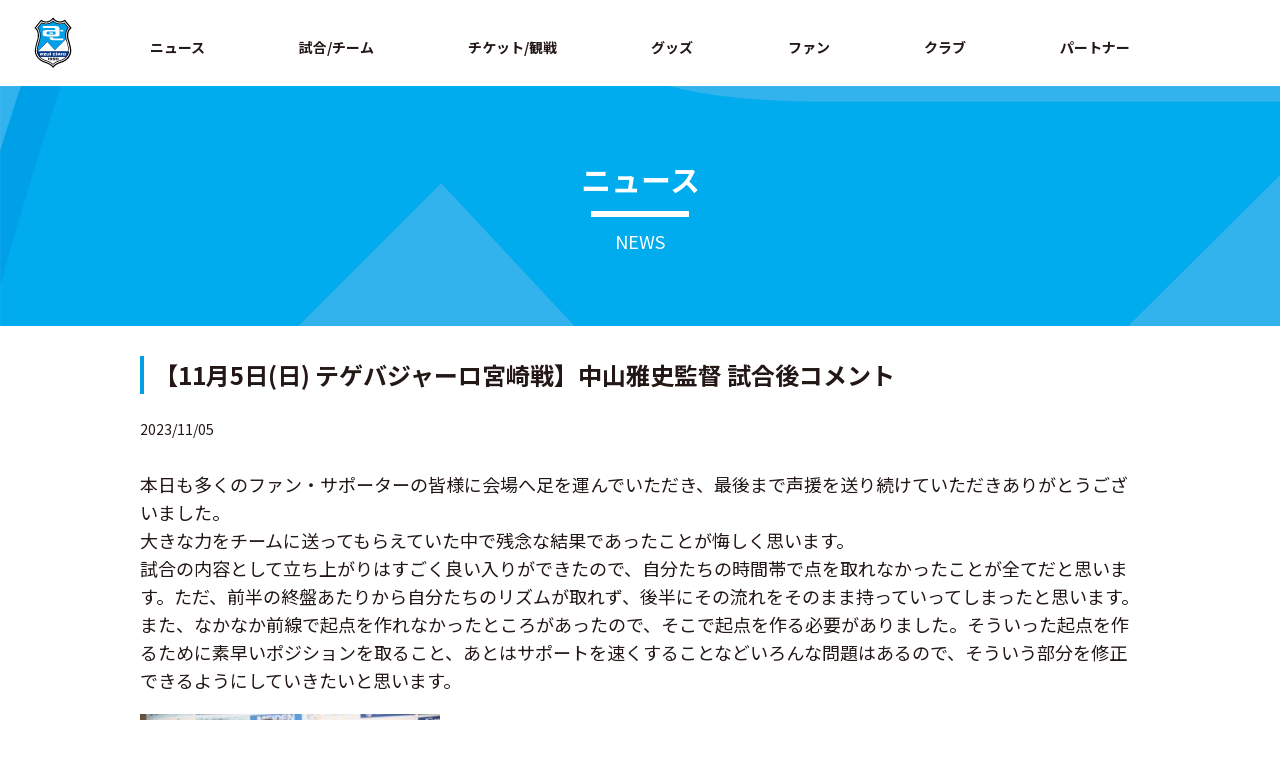

--- FILE ---
content_type: text/html; charset=UTF-8
request_url: https://www.azul-claro.jp/game_info/2023/11/05/69409/
body_size: 10414
content:
<!DOCTYPE html>
<html lang="ja" class="no-js">
<head>
<!-- Google Tag Manager -->
<script>(function(w,d,s,l,i){w[l]=w[l]||[];w[l].push({'gtm.start':
new Date().getTime(),event:'gtm.js'});var f=d.getElementsByTagName(s)[0],
j=d.createElement(s),dl=l!='dataLayer'?'&l='+l:'';j.async=true;j.src=
'https://www.googletagmanager.com/gtm.js?id='+i+dl;f.parentNode.insertBefore(j,f);
})(window,document,'script','dataLayer','GTM-KN32GP67');</script>
<!-- End Google Tag Manager -->
<title>【11月5日(日) テゲバジャーロ宮崎戦】中山雅史監督 試合後コメント | アスルクラロ沼津 オフィシャルサイト</title>
<meta name="description" content="【11月5日(日) テゲバジャーロ宮崎戦】中山雅史監督 試合後コメントのページです。アスルクラロ沼津 オフィシャルサイト。チームと選手の紹介やスケジュール、イベント情報、オフィシャルグッズ紹介、チケット情報、スタジアム案内等。" />
<meta name="keywords" content="アスルクラロ沼津,サッカー,J3リーグ">

	<meta charset="UTF-8">
	<meta name="viewport" content="width=device-width, initial-scale=1">
	<link rel="profile" href="http://gmpg.org/xfn/11">
		<script>(function(html){html.className = html.className.replace(/\bno-js\b/,'js')})(document.documentElement);</script>
<link rel='dns-prefetch' href='//fonts.googleapis.com' />
<link rel='dns-prefetch' href='//s.w.org' />
<link rel="alternate" type="application/rss+xml" title="アスルクラロ沼津 オフィシャルサイト &raquo; フィード" href="https://www.azul-claro.jp/feed/" />
<link rel="alternate" type="application/rss+xml" title="アスルクラロ沼津 オフィシャルサイト &raquo; コメントフィード" href="https://www.azul-claro.jp/comments/feed/" />
		<script type="text/javascript">
			window._wpemojiSettings = {"baseUrl":"https:\/\/s.w.org\/images\/core\/emoji\/11\/72x72\/","ext":".png","svgUrl":"https:\/\/s.w.org\/images\/core\/emoji\/11\/svg\/","svgExt":".svg","source":{"concatemoji":"https:\/\/www.azul-claro.jp\/win\/wp-includes\/js\/wp-emoji-release.min.js?ver=4.9.26"}};
			!function(e,a,t){var n,r,o,i=a.createElement("canvas"),p=i.getContext&&i.getContext("2d");function s(e,t){var a=String.fromCharCode;p.clearRect(0,0,i.width,i.height),p.fillText(a.apply(this,e),0,0);e=i.toDataURL();return p.clearRect(0,0,i.width,i.height),p.fillText(a.apply(this,t),0,0),e===i.toDataURL()}function c(e){var t=a.createElement("script");t.src=e,t.defer=t.type="text/javascript",a.getElementsByTagName("head")[0].appendChild(t)}for(o=Array("flag","emoji"),t.supports={everything:!0,everythingExceptFlag:!0},r=0;r<o.length;r++)t.supports[o[r]]=function(e){if(!p||!p.fillText)return!1;switch(p.textBaseline="top",p.font="600 32px Arial",e){case"flag":return s([55356,56826,55356,56819],[55356,56826,8203,55356,56819])?!1:!s([55356,57332,56128,56423,56128,56418,56128,56421,56128,56430,56128,56423,56128,56447],[55356,57332,8203,56128,56423,8203,56128,56418,8203,56128,56421,8203,56128,56430,8203,56128,56423,8203,56128,56447]);case"emoji":return!s([55358,56760,9792,65039],[55358,56760,8203,9792,65039])}return!1}(o[r]),t.supports.everything=t.supports.everything&&t.supports[o[r]],"flag"!==o[r]&&(t.supports.everythingExceptFlag=t.supports.everythingExceptFlag&&t.supports[o[r]]);t.supports.everythingExceptFlag=t.supports.everythingExceptFlag&&!t.supports.flag,t.DOMReady=!1,t.readyCallback=function(){t.DOMReady=!0},t.supports.everything||(n=function(){t.readyCallback()},a.addEventListener?(a.addEventListener("DOMContentLoaded",n,!1),e.addEventListener("load",n,!1)):(e.attachEvent("onload",n),a.attachEvent("onreadystatechange",function(){"complete"===a.readyState&&t.readyCallback()})),(n=t.source||{}).concatemoji?c(n.concatemoji):n.wpemoji&&n.twemoji&&(c(n.twemoji),c(n.wpemoji)))}(window,document,window._wpemojiSettings);
		</script>
		<style type="text/css">
img.wp-smiley,
img.emoji {
	display: inline !important;
	border: none !important;
	box-shadow: none !important;
	height: 1em !important;
	width: 1em !important;
	margin: 0 .07em !important;
	vertical-align: -0.1em !important;
	background: none !important;
	padding: 0 !important;
}
</style>
<link rel='stylesheet' id='ai1ec_style-css'  href='//www.azul-claro.jp/win/wp-content/plugins/all-in-one-event-calendar/public/themes-ai1ec/vortex/css/ai1ec_parsed_css.css?ver=2.6.8' type='text/css' media='all' />
<link rel='stylesheet' id='contact-form-7-css'  href='https://www.azul-claro.jp/win/wp-content/plugins/contact-form-7/includes/css/styles.css?ver=5.1.3' type='text/css' media='all' />
<link rel='stylesheet' id='wp-pagenavi-css'  href='https://www.azul-claro.jp/win/wp-content/plugins/wp-pagenavi/pagenavi-css.css?ver=2.70' type='text/css' media='all' />
<link rel='stylesheet' id='twentysixteen-fonts-css'  href='https://fonts.googleapis.com/css?family=Merriweather%3A400%2C700%2C900%2C400italic%2C700italic%2C900italic%7CInconsolata%3A400&#038;subset=latin%2Clatin-ext' type='text/css' media='all' />
<link rel='stylesheet' id='genericons-css'  href='https://www.azul-claro.jp/win/wp-content/themes/azul-claro/genericons/genericons.css?ver=3.4.1' type='text/css' media='all' />
<link rel='stylesheet' id='twentysixteen-style-css'  href='https://www.azul-claro.jp/win/wp-content/themes/azul-claro/style.css?ver=4.9.26' type='text/css' media='all' />
<!--[if lt IE 10]>
<link rel='stylesheet' id='twentysixteen-ie-css'  href='https://www.azul-claro.jp/win/wp-content/themes/azul-claro/css/ie.css?ver=20160816' type='text/css' media='all' />
<![endif]-->
<!--[if lt IE 9]>
<link rel='stylesheet' id='twentysixteen-ie8-css'  href='https://www.azul-claro.jp/win/wp-content/themes/azul-claro/css/ie8.css?ver=20160816' type='text/css' media='all' />
<![endif]-->
<!--[if lt IE 8]>
<link rel='stylesheet' id='twentysixteen-ie7-css'  href='https://www.azul-claro.jp/win/wp-content/themes/azul-claro/css/ie7.css?ver=20160816' type='text/css' media='all' />
<![endif]-->
<script type='text/javascript' src='https://www.azul-claro.jp/win/wp-includes/js/jquery/jquery.js?ver=1.12.4'></script>
<script type='text/javascript' src='https://www.azul-claro.jp/win/wp-includes/js/jquery/jquery-migrate.min.js?ver=1.4.1'></script>
<!--[if lt IE 9]>
<script type='text/javascript' src='https://www.azul-claro.jp/win/wp-content/themes/azul-claro/js/html5.js?ver=3.7.3'></script>
<![endif]-->
<link rel='https://api.w.org/' href='https://www.azul-claro.jp/wp-json/' />
<link rel="EditURI" type="application/rsd+xml" title="RSD" href="https://www.azul-claro.jp/win/xmlrpc.php?rsd" />
<link rel="wlwmanifest" type="application/wlwmanifest+xml" href="https://www.azul-claro.jp/win/wp-includes/wlwmanifest.xml" /> 
<link rel='prev' title='【12月2日(土)ＦＣ今治戦】チケット販売のお知らせ' href='https://www.azul-claro.jp/game_info/2023/11/05/69408/' />
<link rel='next' title='【12月2日（土）ＦＣ今治戦】三島市・函南町・伊豆の国市サンクスサポートデー開催のお知らせ' href='https://www.azul-claro.jp/game_info/2023/11/09/69469/' />
<meta name="generator" content="WordPress 4.9.26" />
<link rel="canonical" href="https://www.azul-claro.jp/game_info/2023/11/05/69409/" />
<link rel='shortlink' href='https://www.azul-claro.jp/?p=69409' />
<link rel="alternate" type="application/json+oembed" href="https://www.azul-claro.jp/wp-json/oembed/1.0/embed?url=https%3A%2F%2Fwww.azul-claro.jp%2Fgame_info%2F2023%2F11%2F05%2F69409%2F" />
<link rel="alternate" type="text/xml+oembed" href="https://www.azul-claro.jp/wp-json/oembed/1.0/embed?url=https%3A%2F%2Fwww.azul-claro.jp%2Fgame_info%2F2023%2F11%2F05%2F69409%2F&#038;format=xml" />
<meta name="keywords" content="【11月5日(日) テゲバジャーロ宮崎戦】中山雅史監督 試合後コメント" />
<meta property="og:type" content="article" />
<meta property="og:url" content="https://www.azul-claro.jp/game_info/2023/11/05/69409/" />
<meta property="og:site_name" content="アスルクラロ沼津 オフィシャルサイト" />
<meta property="og:image" content="https://www.azul-claro.jp/asset/img/og-image.png" />
<meta name="twitter:card" content="summary_large_image" />
<meta name="twitter:site" content="@kuralin46">
<meta name="twitter:image" content="https://www.azul-claro.jp/asset/img/og-image.png" />
		<style type="text/css">.recentcomments a{display:inline !important;padding:0 !important;margin:0 !important;}</style>
		<link rel="icon" href="https://www.azul-claro.jp/win/wp-content/uploads/2025/04/cropped-favicon-1-32x32.png" sizes="32x32" />
<link rel="icon" href="https://www.azul-claro.jp/win/wp-content/uploads/2025/04/cropped-favicon-1-192x192.png" sizes="192x192" />
<link rel="apple-touch-icon-precomposed" href="https://www.azul-claro.jp/win/wp-content/uploads/2025/04/cropped-favicon-1-180x180.png" />
<meta name="msapplication-TileImage" content="https://www.azul-claro.jp/win/wp-content/uploads/2025/04/cropped-favicon-1-270x270.png" />
		<style type="text/css" id="wp-custom-css">
			.table_box {
    overflow-x: auto;
    display: block;
}

.table_box table th,
.table_box table td {
    white-space: nowrap;
}
		</style>
	
<meta http-equiv="X-UA-Compatible" content="IE=edge">
<meta name="viewport" content="width=device-width, viewport-fit=cover">
<meta name="format-detection" content="telephone=no">
<meta name="theme-color" content="#003894">
<link rel="shortcut icon" href="https://www.azul-claro.jp/asset/img/share/favicon.ico">
<link rel="stylesheet" href="https://www.azul-claro.jp/asset/css/swiper.min.css">
<link rel="stylesheet" href="https://www.azul-claro.jp/asset/css/s.css?ver=0.0.1">
<script src="https://cdnjs.cloudflare.com/ajax/libs/Swiper/4.4.6/js/swiper.min.js"></script>
<link rel="stylesheet" href="https://www.azul-claro.jp/asset/css/second.css?ver=0.0.8">
<link rel="stylesheet" href="https://www.azul-claro.jp/asset/css/custom.css">
<link rel="preconnect" href="https://fonts.googleapis.com">
<link rel="preconnect" href="https://fonts.gstatic.com" crossorigin>
<link href="https://fonts.googleapis.com/css2?family=Noto+Sans+JP:wght@100;300;400;500;700;900&family=Roboto+Condensed:ital,wght@0,300;0,400;0,700;1,300;1,400;1,700&display=swap" rel="stylesheet">
<!-- google analytics -->
<script async src="https://www.googletagmanager.com/gtag/js?id=UA-44860141-1"></script>
<script>
  window.dataLayer = window.dataLayer || [];
  function gtag(){dataLayer.push(arguments);}
  gtag('js', new Date());

  gtag('config', 'UA-44860141-1');
</script>
<!-- // google analytics -->
<!-- Google Search Console ここから-->

<!-- Google Search Console ここまで-->
</head>

<body ontouchstart="" class="init page-top" id="top">

<div class="skipLink" id="skipLink"><a href="#main" tabindex="1">ページの本文へ</a></div>
<div id="page"> 
  <!-- header START-->
  <div class="globalHeaderWrap js-firstView js-scrollHeader">
    <header class="globalHeader">
      <div class="logo">
        <div class="globalHeader__inner">
          <h1 class="logo__item"><a href="https://www.azul-claro.jp"><img src="https://www.azul-claro.jp/asset/img/share/logo.svg" alt="アスルクラロ沼津"></a></h1>
        </div>
      </div>
      <div class="sp-globalNav">
        <div class="sp-globalNav__title">
          <button class="sp-globalNav__btn js-globalNavToggleBtn"><span>メニュー</span></button>
        </div>
        <div class="sp-globalNav__body js-globalNavToggleBody">
         
          <ul class="sp-globalNav__menu">
            <li class="sp-globalNav__menuItem"><a class="js-toggleBtn" href="javascript:void(0);">ニュース</a>
              <ul class="sp-globalNav__subMenu js-toggleBody">
                <li class="sp-globalNav__subMenuItem">ニュース
                  <ul>
                    <li><a href="https://www.azul-claro.jp/information_info">インフォメーション</a></li>
                    <li><a href="https://www.azul-claro.jp/game_info">試合情報</a></li>
                    <li><a href="https://www.azul-claro.jp/hometown_info">ホームタウン</a></li>
                    <li><a href="https://www.azul-claro.jp/media_info">メディア</a></li>
                    <li><a href="https://www.azul-claro.jp/academy_info">アカデミー</a></li>
                    <li><a href="https://www.azul-claro.jp/goods_info">グッズ</a></li>
                  </ul>
                </li>
                  <li class="sp-globalNav__subMenuItem">スケジュール
                  <ul>
                    <li><a href="https://www.azul-claro.jp/schedule">スケジュール</a></li>
                  </ul>
                </li>
              </ul>
            </li>
            <li class="sp-globalNav__menuItem">
            <a class="js-toggleBtn" href="javascript:void(0);">試合/チーム</a>
            <ul class="sp-globalNav__subMenu js-toggleBody">
             <!-- <li class="sp-globalNav__subMenuItem">試合
                <ul>
                  <li><a href="https://www.azul-claro.jp/games/">試合日程・結果</a></li>
                </ul>
              </li>
              <li class="sp-globalNav__subMenuItem">
              トップチーム
              <ul>
                <li><a href="https://www.azul-claro.jp/clubs/players/">選手</a></li>
                <li><a href="https://www.azul-claro.jp/clubs/staffs/">スタッフ</a></li>
              </ul>
              </li>
                <li class="sp-globalNav__subMenuItem">
              順位表
              <ul>
                <li><a href="https://www.azul-claro.jp/games/team_standings/">Ｊ３順位表</a></li>
              </ul> 
              </li> -->
				<li class="sp-globalNav__subMenuItem">
              Ｕ１８
              <ul>
                <li><a href="https://www.azul-claro.jp/clubs/youth-players/">選手</a></li>
              <li><a href="https://www.azul-claro.jp/clubs/youth-staffs/">スタッフ</a></li>
              </ul>
              </li>
				<li class="sp-globalNav__subMenuItem textLink -style02">
					<a href="https://azul-claro-sports-club.jp/" target="_blank">アカデミー</a>
              <!-- <ul>
                <li><a href="">選手</a></li>
                <li><a href="">スタッフ</a></li>
              </ul> -->
              </li>
            </ul>
            </li>
            <li class="sp-globalNav__menuItem"><a class="js-toggleBtn" href="javascript:void(0);">チケット/観戦</a>
              <ul class="sp-globalNav__subMenu js-toggleBody">
               <!-- <li class="sp-globalNav__subMenuItem">チケット
                  <ul>
                    <li><a href="https://www.azul-claro.jp/ticket/">チケット総合案内（座席図・料金表）</a></li>
                    <li><a href="https://www.azul-claro.jp/ticket/azulport/">アスポート</a></li>
                  </ul>
                </li> -->
                <li class="sp-globalNav__subMenuItem">観戦
                  <ul>
                    <li><a href="https://www.azul-claro.jp/guide/stadium_access/">スタジアム・アクセス</a></li>
                   <!-- <li><a href="https://www.azul-claro.jp/guide/rule/">観戦マナー・ルール</a></li> -->
                  </ul>
                </li>
              </ul>
            </li>
            <li class="sp-globalNav__menuItem"><a class="js-toggleBtn" href="javascript:void(0);">グッズ</a>
              <ul class="sp-globalNav__subMenu js-toggleBody">
                <li class="sp-globalNav__subMenuItem">
                  <ul>
                    <li><a href="https://www.azul-claro.jp/goods/">グッズ総合案内</a></li>
                    <li class="sp-globalNav__subMenuItem textLink -style02"><a href="https://shop.azul-claro.jp/" target="_blank">オフィシャルオンラインストア</a></li>
                  </ul>
                </li>
              </ul>
            </li>
			  <li class="sp-globalNav__menuItem"><a>ファン</a></li>
           <!--  <li class="sp-globalNav__menuItem"><a class="js-toggleBtn" href="javascript:void(0);">ファン</a>
             <ul class="sp-globalNav__subMenu js-toggleBody">
                <li class="sp-globalNav__subMenuItem">
                  <ul>
                    <li><a href="https://www.azul-claro.jp/fanclub/family/">ファミリー会員</a></li>
					  <li><a href="https://www.azul-claro.jp/information_info/2024/11/16/72928/">シーズンシート</a></li>
                  </ul>
                </li>
              </ul>
            </li> -->
            <li class="sp-globalNav__menuItem"><a class="js-toggleBtn" href="javascript:void(0);">クラブ</a>
              <ul class="sp-globalNav__subMenu js-toggleBody">
                <li class="sp-globalNav__subMenuItem">クラブ
                  <ul>
                    <li><a href="https://www.azul-claro.jp/club/">クラブ概要（会社概要・アクセス）</a></li>
					<li class="sp-globalNav__subMenuItem textLink -style02"><a href="https://www.azul-claro.jp/asset/pdf/DNA-OF-AZUL-CLARO_20251225.pdf" target="_blank">DNA OF AZUL CLARO</a></li>
					  <li class="sp-globalNav__subMenuItem textLink -style02"><a href="https://www.azul-claro.jp/win/wp-content/uploads/2025/06/クラブサステナビリティ方針.pdf" target="_blank">クラブサステナビリティ方針</a></li>
                    <li><a href="https://www.azul-claro.jp/club/topteam/">トップチーム沿革</a></li>
					 <li><a href="https://www.azul-claro.jp/recruit/">採用情報</a></li>
                  </ul>
                </li>
                <li class="sp-globalNav__subMenuItem">ホームタウン
                  <ul>
                    <li><a href="https://www.azul-claro.jp/hometown">ホームタウン活動</a></li>
                  </ul>
                </li>
              </ul>
            </li>
            <li class="sp-globalNav__menuItem"><a class="js-toggleBtn" href="javascript:void(0);">パートナー</a>
              <ul class="sp-globalNav__subMenu js-toggleBody">
                <li class="sp-globalNav__subMenuItem">
                  <ul>
                    <li><a href="https://www.azul-claro.jp/partner">パートナー一覧</a></li>
                    <!-- <li><a href="https://www.azul-claro.jp/partner/partnership/">パートナーシップ（セールスシート）</a></li> -->
                  </ul>
                </li>
              </ul>
            </li>
          </ul>
          
          <div class="sp-globalNav__close">
            <button class="js-globalNavCloseBtn uppercase">✕ Close</button>
          </div>
        </div>
      </div>
      <div class="globalNavMenu">
        <button class="globalNavMenu__btn js-globalNavShow"><span>Menu</span></button>
      </div>
      <div class="globalNav">
        <div class="globalHeader__inner">
          <nav>
            <ul class="globalNav__menu js-nav-menu">
              <li class="globalNav__item globalNav__news"><span>ニュース</span>
                <div class="globalNav__subMenu js-sub-nav">
                  <ul class="globalNav__subMenuGroup js-sub-nav-group">
                    <li class="globalNav__subItem">ニュース
                      <ul>
                        <li><a href="https://www.azul-claro.jp/information_info">インフォメーション</a></li>
                    <li><a href="https://www.azul-claro.jp/game_info">試合情報</a></li>
                    <li><a href="https://www.azul-claro.jp/hometown_info">ホームタウン</a></li>
                    <li><a href="https://www.azul-claro.jp/media_info">メディア</a></li>
                    <li><a href="https://www.azul-claro.jp/academy_info">アカデミー</a></li>
                    <li><a href="https://www.azul-claro.jp/goods_info">グッズ</a></li>
                      </ul>
                    </li>
                      <li class="globalNav__subItem">スケジュール
                      <ul>
                        <li><a href="https://www.azul-claro.jp/schedule">スケジュール</a></li>
                      </ul>
                    </li>
                  </ul>
                </div>
              </li>
              <li class="globalNav__item globalNav__game"><span>試合/チーム</span>
                <div class="globalNav__subMenu js-sub-nav">
                  <ul class="globalNav__subMenuGroup js-sub-nav-group">
                  <!--  <li class="globalNav__subItem">試合
                      <ul>
                        <li><a href="https://www.azul-claro.jp/games/">試合日程・結果</a></li>
                      </ul>
                    </li>
                    <li class="globalNav__subItem">トップチーム
                      <ul>
                        <li><a href="https://www.azul-claro.jp/clubs/players/">選手</a></li>
                <li><a href="https://www.azul-claro.jp/clubs/staffs/">スタッフ</a></li>
                      </ul>
                    </li>
                      <li class="globalNav__subItem">順位表
                      <ul>
                        <li><a href="https://www.azul-claro.jp/games/team_standings/">Ｊ３順位表</a></li>
                      </ul>
                    </li> -->
					   <li class="globalNav__subItem">Ｕ１８
                      <ul>
                        <li><a href="https://www.azul-claro.jp/clubs/youth-players/">選手</a></li>
               <li><a href="https://www.azul-claro.jp/clubs/youth-staffs/">スタッフ</a></li>
                      </ul>
                    </li>
					  <li class="globalNav__subItem textLink -style02"><a href="https://azul-claro-sports-club.jp/" target="_blank">アカデミー</a>
                      <!-- <ul>
                        <li><a href="">選手</a></li>
                        <li><a href="">スタッフ</a></li>
                      </ul> -->
                    </li>
                  </ul>
                </div>
              </li>
              <li class="globalNav__item globalNav__ticket"><span>チケット/観戦</span>
                <div class="globalNav__subMenu js-sub-nav">
                  <ul class="globalNav__subMenuGroup js-sub-nav-group">
                  <!--  <li class="globalNav__subItem">チケット
                      <ul>
                        <li><a href="https://www.azul-claro.jp/ticket/">チケット総合案内（座席図・料金表）</a></li>
                    <li><a href="https://www.azul-claro.jp/ticket/azulport/">アスポート</a></li>
                      </ul>
                    </li> -->
                    <li class="globalNav__subItem">観戦
                      <ul>
                        <li><a href="https://www.azul-claro.jp/guide/stadium_access/">スタジアム・アクセス</a></li>
                   <!-- <li><a href="https://www.azul-claro.jp/guide/rule/">観戦マナー・ルール</a></li> -->
                      </ul>
                    </li>
                  </ul>
                </div>
              </li>
              <li class="globalNav__item globalNav__guide"><span>グッズ</span>
                <div class="globalNav__subMenu js-sub-nav">
                  <ul class="globalNav__subMenuGroup js-sub-nav-group">
                    <li class="globalNav__subItem">
                      <ul>
                        <li><a href="https://www.azul-claro.jp/goods/">グッズ総合案内</a></li>
                    <li class="globalNav__subItem textLink -style02"><a href="https://shop.azul-claro.jp/" target="_blank">オフィシャルオンラインストア</a></li>
                      </ul>
                    </li>
                  </ul>
                </div>
              </li>
              <li class="globalNav__item globalNav__team"><span>ファン</span>
               <div class="globalNav__subMenu js-sub-nav">
                <!--   <ul class="globalNav__subMenuGroup js-sub-nav-group">
                    <li class="globalNav__subItem">
                      <ul>
                        <li><a href="https://www.azul-claro.jp/fanclub/family/">ファミリー会員</a></li>
						  <li><a href="https://www.azul-claro.jp/information_info/2024/11/16/72928/">シーズンシート</a></li>
                      </ul>
                    </li>
                  </ul> -->
                </div> 
              </li>
              <li class="globalNav__item globalNav__club"><span>クラブ</span>
                <div class="globalNav__subMenu js-sub-nav">
                  <ul class="globalNav__subMenuGroup js-sub-nav-group">
                    <li class="globalNav__subItem">クラブ
                      <ul>
                        <li><a href="https://www.azul-claro.jp/club/">クラブ概要（会社概要・アクセス）</a></li>
						<li class="globalNav__subItem textLink -style02"><a href="https://www.azul-claro.jp/asset/pdf/DNA-OF-AZUL-CLARO_20251225.pdf" target="_blank">DNA OF AZUL CLARO</a></li>
						  <li class="globalNav__subItem textLink -style02"><a href="https://www.azul-claro.jp/win/wp-content/uploads/2025/06/クラブサステナビリティ方針.pdf" target="_blank">クラブサステナビリティ方針</a></li>
                    <li><a href="https://www.azul-claro.jp/club/topteam/">トップチーム沿革</a></li>
						  <li><a href="https://www.azul-claro.jp/recruit/">採用情報</a></li>
                      </ul>
                    </li>
                       <li class="globalNav__subItem">ホームタウン
                      <ul>
                        <li><a href="https://www.azul-claro.jp/hometown">ホームタウン活動</a></li>
                      </ul>
                    </li>
                  </ul>
                </div>
              </li>
              <li class="globalNav__item globalNav__academy"><span>パートナー</span>
                <div class="globalNav__subMenu js-sub-nav">
                  <ul class="globalNav__subMenuGroup js-sub-nav-group">
                    <li class="globalNav__subItem">
                      <ul>
                        <li><a href="https://www.azul-claro.jp/partner">パートナー一覧</a></li>
                    <!-- <li><a href="https://www.azul-claro.jp/partner/partnership/">パートナーシップ（セールスシート）</a></li> -->
                      </ul>
                    </li>
                  </ul>
                </div>
              </li>
              
            </ul>
          </nav>
        </div>
      </div>
     
    </header>
  </div>
  <!-- header END--> 
	
  <!-- contens START-->
  <div class="contents" id="contents">
    <main id="main"> 
      <!-- main START-->

  

  <header class="pageHeader">
          <h1 class="pageHeader__title uppercase">ニュース</h1><span>NEWS</span>
        </header>
		
		<section class="section -second">
          <!-- second-area -->
          <section class="second-area">
	
	
	 




       
	
		

<article id="post-69409" class="post-69409 game_info type-game_info status-publish hentry">

<div class="section__inner">
	<h2 class="title -style05_02">【11月5日(日) テゲバジャーロ宮崎戦】中山雅史監督 試合後コメント</h2>        </div>
		
			  
		<section class="second-layout second-news-detail">
            

              <div class="second-news-day">2023/11/05</div>
              <div class="second-news-area">
				  
				  
					  
<p>本日も多くのファン・サポーターの皆様に会場へ足を運んでいただき、最後まで声援を送り続けていただきありがとうございました。<br />大きな力をチームに送ってもらえていた中で残念な結果であったことが悔しく思います。<br />試合の内容として立ち上がりはすごく良い入りができたので、自分たちの時間帯で点を取れなかったことが全てだと思います。ただ、前半の終盤あたりから自分たちのリズムが取れず、後半にその流れをそのまま持っていってしまったと思います。<br />また、なかなか前線で起点を作れなかったところがあったので、そこで起点を作る必要がありました。そういった起点を作るために素早いポジションを取ること、あとはサポートを速くすることなどいろんな問題はあるので、そういう部分を修正できるようにしていきたいと思います。</p>
<p><a href="https://www.azul-claro.jp/win/wp-content/uploads/2023/11/ACN_TM_4033.jpg"><img class="alignnone size-medium wp-image-69411" src="https://www.azul-claro.jp/win/wp-content/uploads/2023/11/ACN_TM_4033-300x200.jpg" alt="" width="300" height="200" srcset="https://www.azul-claro.jp/win/wp-content/uploads/2023/11/ACN_TM_4033-300x200.jpg 300w, https://www.azul-claro.jp/win/wp-content/uploads/2023/11/ACN_TM_4033-768x512.jpg 768w, https://www.azul-claro.jp/win/wp-content/uploads/2023/11/ACN_TM_4033-1024x683.jpg 1024w, https://www.azul-claro.jp/win/wp-content/uploads/2023/11/ACN_TM_4033-1200x800.jpg 1200w, https://www.azul-claro.jp/win/wp-content/uploads/2023/11/ACN_TM_4033-220x147.jpg 220w, https://www.azul-claro.jp/win/wp-content/uploads/2023/11/ACN_TM_4033-325x217.jpg 325w" sizes="(max-width: 300px) 85vw, 300px" /></a></p>
<p>&nbsp;</p>
              </div>
			
		

				<!-- sns -->
           <ul class="sns -center">
                <li class="sns__item"><a class="sns__facebook" href="http://www.facebook.com/share.php?u=https://www.azul-claro.jp/game_info/2023/11/05/69409/" target="_blank" rel="nofollow noopener"><img src="https://www.azul-claro.jp/asset/img/share/icon_sns_facebook.svg" height="30"></a></li>
                <li class="sns__item"><a class="sns__twitter" href="https://twitter.com/share?url=https://www.azul-claro.jp/game_info/2023/11/05/69409/&text=【11月5日(日) テゲバジャーロ宮崎戦】中山雅史監督 試合後コメント" target="_blank" rel="nofollow noopener"><img src="https://www.azul-claro.jp/asset/img/share/icon_sns_twitter.svg" height="30"></a></li>
                <li class="sns__item"><a class="sns__line" href="https://social-plugins.line.me/lineit/share?url=https://www.azul-claro.jp/game_info/2023/11/05/69409/" target="_blank" rel="nofollow noopener"><img src="https://www.azul-claro.jp/asset/img/share/icon_sns_line.svg" height="30"></a></li>
              </ul>
         <!-- // sns -->
				
				<!-- pagenation -->
				<div class="pagenation -style01">
                <ul class="pagenation__list">
                    <li class="pagenation__item -prev"><a href="https://www.azul-claro.jp/game_info/2023/11/09/69469/" rel="next">前の記事へ</a></li>
                    <li class="pagenation__item -list"><a href="https://www.azul-claro.jp/news_list/">最新一覧</a></li>
                    <li class="pagenation__item -next"><a href="https://www.azul-claro.jp/game_info/2023/11/05/69408/" rel="prev">次の記事へ</a></li>
                </ul>
              </div>
				<!-- // pagenation -->
				
				<!-- breadcrumb -->
				<div class="breadcrumbWrap" id="breadcrumb" aria-label="Breadcrumb">
          <ol class="breadcrumb" itemscope="" itemtype="http://schema.org/BreadcrumbList">
            <li class="breadcrumb__item" itemprop="itemListElement" itemscope="" itemtype="http://schema.org/ListItem"><a class="breadcrumb__link" href="https://www.azul-claro.jp" itemprop="item"><span itemprop="name">HOME</span></a>
              <meta itemprop="position" content="1">
            </li>
            <li class="breadcrumb__item" itemprop="itemListElement" itemscope="" itemtype="http://schema.org/ListItem"><a class="breadcrumb__link" href="https://www.azul-claro.jp/news_list/" itemprop="item" aria-current="page"><span itemprop="name">ニュース</span></a>
              <meta itemprop="position" content="2">
            </li>
              <li class="breadcrumb__item" itemprop="itemListElement" itemscope="" itemtype="http://schema.org/ListItem"><a class="breadcrumb__link is-active" href="" itemprop="item" aria-current="page"><span itemprop="name">【11月5日(日) テゲバジャーロ宮崎戦】中山雅史監督 試合後コメント</span></a>
              <meta itemprop="position" content="3">
            </li>
          </ol>
        </div>
				<!-- // breadcrumb -->
				
				
			
			
			</section>

	</article>

		

		





   </section>
          <!-- second-area -->
        </section>
		



 <!-- main END--> 
    </main>
  </div>
  <!-- contents END--> 
  <!-- footer START-->
	
	 <section class="top-business-area">
        <div class="top-business__inner">
          <ul class="gridImage -col5">
   
			  <li class="gridImage__item"><a href="https://www.azul-claro.jp/institution/"><img src="https://www.azul-claro.jp/asset/img/bnr/online-court-reservation.jpg" alt=""></a></li>
			 <li class="gridImage__item"><a href="https://www.azul-claro.jp/seresute-game/"><img src="https://www.azul-claro.jp/asset/img/bnr/monday2020.gif" alt=""></a></li>
           <!--  <li class="gridImage__item"><a href="https://azul-claro-town.jp/" target="_blank"><img src="https://www.azul-claro.jp/asset/img/bnr/town_banner_b.jpg" alt=""></a></li> -->
            <li class="gridImage__item"><a href="https://azul-claro-sports-club.jp/" target="_blank"><img src="https://www.azul-claro.jp/asset/img/bnr/azul_claro_sports_club.png" alt=""></a></li>
            <li class="gridImage__item"><a href="https://www.azul-claro.jp/fanclub/family/"><img src="https://www.azul-claro.jp/asset/img/bnr/family-mail.jpg" alt=""></a></li>
            <li class="gridImage__item"><a href="https://www.azul-claro.jp/institution/"><img src="https://www.azul-claro.jp/asset/img/bnr/tennis-reservation.jpg" alt=""></a></li>
             <!-- <li class="gridImage__item"><a href="http://www.masakuni-yamamoto.com/" target="_blank"><img src="https://www.azul-claro.jp/asset/img/bnr/yamamoto-chairman.jpg" alt=""></a></li> -->
               <li class="gridImage__item"><a href="http://azul-claro-sc.jp/" target="_blank"><img src="https://www.azul-claro.jp/asset/img/bnr/azulecul-1.gif" alt=""></a></li>
			  <!-- <li class="gridImage__item"><a href="https://azul-claro-town.jp/" target="_blank"><img src="asset/img/bnr/town-suru2.jpg" alt=""></a></li> -->
              <li class="gridImage__item"><a href="https://www.azul-claro.jp/ticket/"><img src="https://www.azul-claro.jp/asset/img/bnr/banner_ticket-1.jpg" alt=""></a></li>
			  <!-- <li class="gridImage__item"><a href="https://www.facebook.com/azulclaro1990/" target="_blank"><img src="https://www.azul-claro.jp/asset/img/bnr/banner_fbp.gif" alt=""></a></li> -->
              <!-- <li class="gridImage__item"><a href="https://www.azul-claro.jp/fanclub/family/"><img src="https://www.azul-claro.jp/asset/img/bnr/family_bana.png" alt=""></a></li> -->
			  <!-- <li class="gridImage__item"><a href="https://azul-claro-sports-club.jp/" target="_blank"><img src="asset/img/bnr/school_banner.gif" alt=""></a></li> -->
			  
			  <li class="gridImage__item"><a href="https://www.azul-claro.jp/recruit/"><img src="https://www.azul-claro.jp/asset/img/bnr/recruit.png" alt=""></a></li>
			  <li class="gridImage__item"><a href="https://www.mitsuboshi-fudosan.jp/recruit/" target="_blank"><img src="https://www.azul-claro.jp/asset/img/bnr/recruit-mitsuboshi.png" alt=""></a></li>
			 <li class="gridImage__item"><a href="https://www.facebook.com/azulcraloZhaoJin50shinia" target="_blank"><img src="https://www.azul-claro.jp/asset/img/bnr/bnr_senior.png" alt=""></a></li>
			  <li class="gridImage__item"><a href="https://www.tokaicom.ac.jp/index.php" target="_blank"><img src="https://www.azul-claro.jp/asset/img/bnr/bnr_tokaicom-ac.png" alt=""></a></li>
			   <li class="gridImage__item"><a href="https://www.numazu-grand.co.jp/index.html" target="_blank"><img src="https://www.azul-claro.jp/asset/img/bnr/bnr_numazu-grand.png" alt=""></a></li>
			   <li class="gridImage__item"></li>
			    <li class="gridImage__item"></li>
			    <li class="gridImage__item"></li>
			 
          </ul>
        </div>
      </section>
  
   
        <section class="top-sponsor">
        <div class="top-sponsor__inner">
          <div class="top-sponsor__header">
            <h2 class="uppercase" lang="en">OFFICIAL PARTNER</h2>
          </div>
          <div class="top-sponsor__body">
            <ul class="top-sponsor__list">
              <li><a href="http://www.usui.co.jp/" target="_blank"><img alt="" src="https://www.azul-claro.jp/asset/img/partner/usui.jpg"></a></li>
              <li><a href="https://www.surugabank.co.jp/surugabank/index.html" target="_blank"><img alt="" src="https://www.azul-claro.jp/asset/img/partner/surugabank_main-5.gif"></a></li>
              <li><a href="https://www.meidensha.co.jp/" target="_blank"><img alt="" src="https://www.azul-claro.jp/asset/img/partner/meiden.jpg"></a></li>
				<li><a href="https://www.oki.com/jp/" target="_blank"><img alt="" src="https://www.azul-claro.jp/asset/img/partner/oki_A.png"></a></li>
              <!-- <li><a href="https://www.city.numazu.shizuoka.jp/" target="_blank"><img alt="" src="https://www.azul-claro.jp/asset/img/partner/numazushi.jpg"></a></li> -->
              <li><a href="https://www.mitsuboshi-fudosan.jp/" target="_blank"><img alt="" src="https://www.azul-claro.jp/asset/img/partner/mitsuboshi.jpg"></a></li>
				<li><a href="https://www.kawata.org/" target="_blank"><img alt="" src="https://www.azul-claro.jp/asset/img/partner/kawata.png"></a></li>
				<!-- <li class="sp-only"></li> -->
            </ul>
          </div>
          <div class="top-sponsor__footer">
            <p class="textLink t-center top-partner-link"><a class="uppercase" href="/partner/" lang="en">パートナー一覧</a></p>
           
			   <div class="footer__sns__wrap footer__sns__second__wrap">
				  
				   <p class="textLink t-center mt60 footer-SNS-title">クラブ公式SNS</p>
				 
				   
				   	  <div class="top-sns-area mt20">
			  	<ul class="gridImage -col3 -sp-break">
             
               <li class="gridImage__item">
				   <p><a href="https://www.facebook.com/azulclaro1990/" target="_blank" class="sns-item sns-item--fb">
                    <img src="https://www.azul-claro.jp/asset/img/share/icon_sns_facebook_white.svg" alt="facebook">
                    Facebook
                </a></p>
				   
				
					</li>
					
					 <li class="gridImage__item">
						 <p><a href="https://twitter.com/azulclaro1990" target="_blank" class="sns-item sns-item--twitter">
                    <img src="https://www.azul-claro.jp/asset/img/share/icon_sns_x.svg" alt="X">
                     旧Twitter
                </a></p>
					
							  </li>
					
					
					 <li class="gridImage__item">
						 <p><a href="https://www.instagram.com/azulclaronumazu_official/" target="_blank" class="sns-item sns-item--instagram">
                         <img src="https://www.azul-claro.jp/asset/img/share/icon_sns_Instagram_Glyph_Gradient.png" alt="instagram">
                       instagram
                    </a></p>
						 
						
					</li>
					 
					<li class="gridImage__item">
						<p><a href="https://www.youtube.com/channel/UCSpF0gq_RHeatSwO2Sxr8cQ?sub_confirmation=1" target="_blank" class="sns-item sns-item--youtube">
                    <img src="https://www.azul-claro.jp/asset/img/share/icon_sns_youtube.svg" alt="Youtube">
                    Youtube
                </a></p>
				
							 </li>
					
					
					<li class="gridImage__item">
						<p><a href="https://www.tiktok.com/@azulclaro1990" target="_blank" class="sns-item sns-item--tiktok">
                       <img src="https://www.azul-claro.jp/asset/img/share/icon_sns_tiktok.svg" alt="Tiktok">
                        Tiktok
                    </a></p>
				
							 </li>
			
				<li class="gridImage__item"><a href="https://x.com/azulkundesu" target="_blank" class="sns-item sns-item--twitter--azulkun azulkun"><img src="https://www.azul-claro.jp/asset/img/share/icon_sns_azulkun.svg" alt="X">アスルくんX</a></li>
					
            </ul>
			  </div>
			  </div>
				   
				   

					
					   </div>
         
        </div>
      </section>
	
	
  <footer class="globalFooter">
    <p class="btnPageTop" id="pageTop-fixed"><a href="#top">このページの上部へ</a></p>
    <div class="footerNav">
      <ul class="footerNav__list">
        <li><a href="https://docs.google.com/forms/d/e/1FAIpQLScauFax696EdTNPV5-CYU3snhvErrSr-VwdJqwvF4Z69YZ4UQ/viewform?fbzx=-6592493111578343742" target="_blank">お問い合わせ</a></li>
        <li><a href="https://www.azul-claro.jp/sitemap/">サイトマップ</a></li>
        <li><a href="https://www.azul-claro.jp/agreement/">サイトの利用について</a></li>
        <li><a href="https://www.azul-claro.jp/privacypolicy/">プライバシーポリシー</a></li>
        <li><a href="https://www.azul-claro.jp/socialmeidapolicy/">ソーシャルメディアに対するクラブ指針</a></li>
      </ul>
    </div>
    <p class="copyright" lang="en"><small>Copyright © 2013 azul-claro-suruga All Rights reserved.</small></p>

  </footer>
  <!-- footer END--> 
</div>

<!-- javascript --> 
<script src="https://ajax.googleapis.com/ajax/libs/jquery/3.3.1/jquery.min.js"></script> 
<script src="https://www.azul-claro.jp/asset/js/jquery-accessibleMegaMenu.js"></script> 
<script src="https://www.azul-claro.jp/asset/js/modaal.min.js"></script> 
<script src="https://www.azul-claro.jp/asset/js/share.js"></script> 

<script>
  // NEWS
  var swiperNewsTab = new Swiper('.js-news-tab', {
    spaceBetween: 0,
    //- slidesPerView: 'auto',
    slidesPerView: 5,
    centeredSlides: false,
    freeMode: true,
    watchSlidesVisibility: true,
    watchSlidesProgress: true,
    breakpoints: {
      768: {
        slidesPerView: 4,
      }
    }
  });
  var swiperNewsBody = new Swiper('.js-news-body', {
    effect: "fade",
    autoHeight: true,
    fadeEffect: {
      crossFade: true
    },
    navigation: {
      nextEl: '.swiper-button-next.-news',
      prevEl: '.swiper-button-prev.-news',
    },
    thumbs: {
      swiper: swiperNewsTab
    }
  });


    
    // topmain
    var swipertopmain = new Swiper ('.js-slider-topmain', {
 effect: "slide",
    loop: true,
    autoHeight: true, //高さ可変
    initialSlide: 0,
    slidesPerView: "auto",
    centeredSlides: true,
    allowTouchMove: false,
    autoplay: {
      delay: 5500,
    },
    pagination: {
      el: '.swiper-pagination.-topmain',
      type: 'bullets',
      clickable: true,
    },
    navigation: {
      nextEl: '.swiper-button-next.-topmain',
      prevEl: '.swiper-button-prev.-topmain',
    },
  breakpoints: {
    768: {
      spaceBetween: 0,
      allowTouchMove: true
    }
  },
//  observer: true,
//  observeParents: true,
});


  // MATCH SCHDULE
  var swiperSchedule = new Swiper('.js-slide-matchSchedule', {
    effect: "slide",
    loop: false,
    initialSlide: 0,
    slidesPerView: 3,
    centeredSlides: false,
    simulateTouch: false,
    navigation: {
      nextEl: '.swiper-button-next.-matchSchedule',
      prevEl: '.swiper-button-prev.-matchSchedule',
    },
    breakpoints: {
      768: {
        slidesPerView: "auto",
        spaceBetween: 15,
        freeMode: true
      }
    }
  });

  // Goods
  var swiperGoods = new Swiper('.js-slide-goods', {
    effect: "slide",
    loop: false,
    initialSlide: 0,
    slidesPerView: 4,
    centeredSlides: false,
    simulateTouch: false,
    navigation: {
      nextEl: '.swiper-button-next.-goods',
      prevEl: '.swiper-button-prev.-goods',
    },
    breakpoints: {
      768: {
        slidesPerView: "auto",
        spaceBetween: 10,
        freeMode: true
      }
    }
  });

  // Movie
  var swiperYoutube = new Swiper('.js-slide-movie', {
    effect: "slide",
    loop: true,
    //- initialSlide: 1,
    slidesPerView: "auto",
    spaceBetween: 40,
    centeredSlides: true,
    //- autoplay: {
    //-   delay: 2500,
    //- },
    pagination: {
      el: '.swiper-pagination.-movie',
      type: 'bullets',
      clickable: true,
    },
    navigation: {
      nextEl: '.swiper-button-next.-movie',
      prevEl: '.swiper-button-prev.-movie',
    },
    keyboard: {
      enabled: false,
      onlyInViewport: false,
    },
    breakpoints: {
      768: {
        spaceBetween: 15
      }
    }
  });

</script>


<script type='text/javascript'>
/* <![CDATA[ */
var wpcf7 = {"apiSettings":{"root":"https:\/\/www.azul-claro.jp\/wp-json\/contact-form-7\/v1","namespace":"contact-form-7\/v1"}};
/* ]]> */
</script>
<script type='text/javascript' src='https://www.azul-claro.jp/win/wp-content/plugins/contact-form-7/includes/js/scripts.js?ver=5.1.3'></script>
<script type='text/javascript' src='https://www.azul-claro.jp/win/wp-content/themes/azul-claro/js/skip-link-focus-fix.js?ver=20160816'></script>
<script type='text/javascript'>
/* <![CDATA[ */
var screenReaderText = {"expand":"\u30b5\u30d6\u30e1\u30cb\u30e5\u30fc\u3092\u5c55\u958b","collapse":"\u30b5\u30d6\u30e1\u30cb\u30e5\u30fc\u3092\u9589\u3058\u308b"};
/* ]]> */
</script>
<script type='text/javascript' src='https://www.azul-claro.jp/win/wp-content/themes/azul-claro/js/functions.js?ver=20160816'></script>
<script type='text/javascript' src='https://www.azul-claro.jp/win/wp-includes/js/wp-embed.min.js?ver=4.9.26'></script>
</body>
</html>


--- FILE ---
content_type: text/css
request_url: https://www.azul-claro.jp/asset/css/custom.css
body_size: 544
content:
@charset "UTF-8";
/* CSS Document */

/* トップページ */
.entry-header {display: none;}

/* pagenavi */
.wp-pagenavi {
	clear: both;margin: 30px auto;
	    display: -webkit-box;
    display: -webkit-flex;
    display: -ms-flexbox;
    display: flex;
    -webkit-box-pack: center;
    -webkit-justify-content: center;
    -ms-flex-pack: center;
    justify-content: center;
    -webkit-flex-wrap: wrap;
    -ms-flex-wrap: wrap;
    flex-wrap: wrap;
    line-height: 1.2;
}

.wp-pagenavi a, .wp-pagenavi span {
	text-decoration: none;
	border: 0px solid #BFBFBF;
	padding: 3px 5px;
	margin: 0px;
	    -webkit-box-sizing: border-box;
    box-sizing: border-box;
    display: inline-block;
    width: 34px;
    height: 34px;
    padding: 7px 5px 0;
    background-color: #efefef;
    color: #555;
	    text-align: center;
}

.wp-pagenavi a:hover, .wp-pagenavi span.current {
	border-color: #000;
	    background-color: #00A0E9;
    color: white;
}

.wp-pagenavi span.current {
	font-weight: bold;    margin: 0 5px 10px;
    text-align: center;
}

.wp-pagenavi .previouspostslink {margin-right: 5px;}
.wp-pagenavi .nextpostslink {margin-left: 5px;}

/* 230228 */
#sidebar {display: none;}
.wp-pagenavi .first {    width: 66px;    margin-right: 5px;}
.wp-pagenavi .last {  width: 66px;    margin-left: 5px;}

/* 240123 */
.post-password-form {    max-width: 1000px;
    margin-left: auto;
    margin-right: auto;
	margin-top: 80px; margin-bottom: 100px;}
